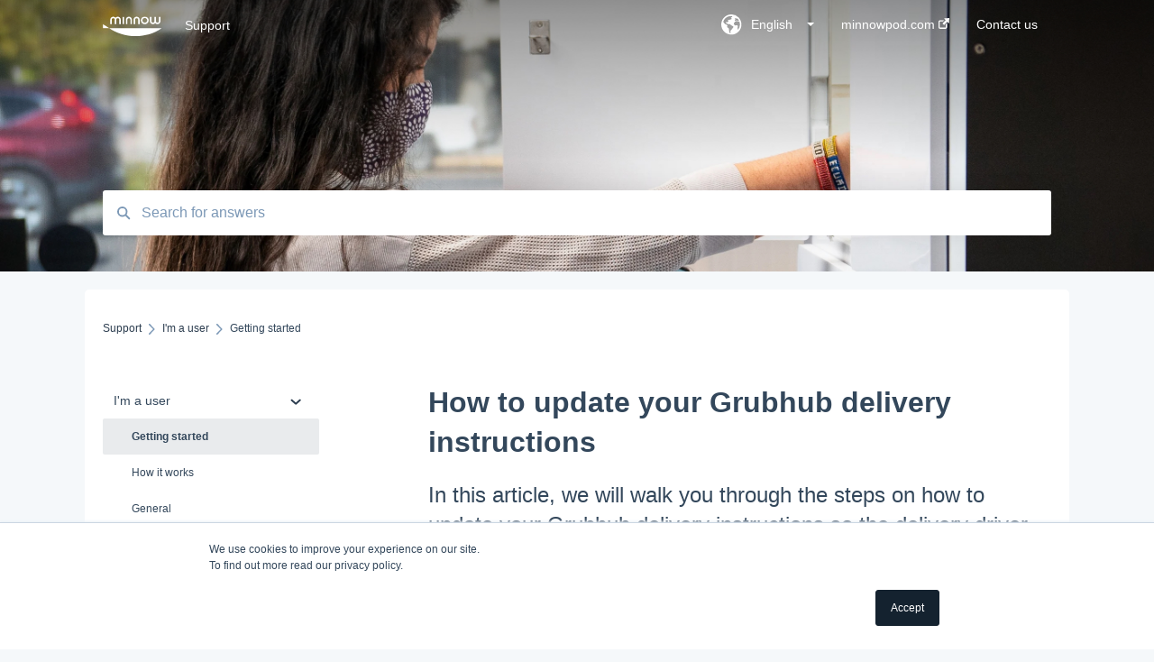

--- FILE ---
content_type: image/svg+xml
request_url: https://www.minnowpod.com/hubfs/Minno-Logo-White.svg
body_size: 937
content:
<?xml version="1.0" encoding="UTF-8"?>
<svg width="100px" height="62px" viewBox="0 0 100 62" version="1.1" xmlns="http://www.w3.org/2000/svg" xmlns:xlink="http://www.w3.org/1999/xlink">
    <title>Group 14 Copy</title>
    <defs>
        <rect id="path-1" x="0" y="0" width="100" height="60.335"></rect>
        <polygon id="path-3" points="0 34 99.6764988 34 99.6764988 0 0 0"></polygon>
    </defs>
    <g id="Design" stroke="none" stroke-width="1" fill="none" fill-rule="evenodd">
        <g id="Group-14-Copy" transform="translate(0.000000, 0.832500)">
            <mask id="mask-2" fill="white">
                <use xlink:href="#path-1"></use>
            </mask>
            <g id="Mask"></g>
            <g mask="url(#mask-2)">
                <g transform="translate(0.161751, 15.167500)">
                    <path d="M25.2435644,0.308688866 C23.7684984,0.308688866 22.3873249,0.943484351 21.4198231,2.05726807 C20.4536821,0.943484351 19.0725086,0.308688866 17.5974426,0.308688866 C14.801757,0.308688866 12.5265629,2.58388297 12.5265629,5.38024894 L12.5265629,12.9664972 L15.0664252,12.9664972 L15.0664252,5.38024894 C15.0664252,3.9841071 16.2019811,2.84855119 17.5974426,2.84855119 C18.9922236,2.84855119 20.1264188,3.9841071 20.1264188,5.38024894 L20.1264188,12.7793925 L20.1733651,12.9664972 L22.7139078,12.9664972 L22.7139078,5.38024894 C22.7139078,3.9841071 23.8487833,2.84855119 25.2435644,2.84855119 C26.6383455,2.84855119 27.7739014,3.9841071 27.7739014,5.38024894 L27.7739014,12.9664972 L30.3137637,12.9664972 L30.3137637,5.38024894 C30.3137637,2.58388297 28.03925,0.308688866 25.2435644,0.308688866" id="Fill-1" stroke="none" fill="#FFFFFF" fill-rule="evenodd"></path>
                    <path d="M94.9626831,0.479804691 L94.9626831,8.06673337 C94.9626831,9.46151445 93.8278076,10.59639 92.4323461,10.59639 C91.037565,10.59639 89.9026895,9.46151445 89.9026895,8.06673337 L89.9026895,0.666909469 L89.8557432,0.479804691 L87.3152005,0.479804691 L87.3152005,8.06673337 C87.3152005,9.46151445 86.1810054,10.59639 84.7862243,10.59639 C83.3907628,10.59639 82.2565677,9.46151445 82.2565677,8.06673337 L82.2565677,0.479804691 L79.7167054,0.479804691 L79.7167054,8.06673337 C79.7167054,10.8617386 81.9912191,13.1362523 84.7862243,13.1362523 C86.2612903,13.1362523 87.6424638,12.5014568 88.6092852,11.3876731 C89.5761066,12.5014568 90.9565997,13.1362523 92.4323461,13.1362523 C95.2280317,13.1362523 97.501865,10.8617386 97.501865,8.06673337 L97.501865,0.479804691 L94.9626831,0.479804691 Z" id="Fill-3" stroke="none" fill="#FFFFFF" fill-rule="evenodd"></path>
                    <path d="M44.0789602,0.308688866 C41.2832746,0.308688866 39.0087609,2.58388297 39.0087609,5.38024894 L39.0087609,12.9664972 L41.5486232,12.9664972 L41.5486232,5.38024894 C41.5486232,3.9841071 42.6841791,2.84855119 44.0789602,2.84855119 C45.4737413,2.84855119 46.6092972,3.9841071 46.6092972,5.38024894 L46.6092972,12.9664972 L49.1498399,12.9664972 L49.1498399,5.38024894 C49.1498399,2.58388297 46.8746458,0.308688866 44.0789602,0.308688866" id="Fill-5" stroke="none" fill="#FFFFFF" fill-rule="evenodd"></path>
                    <path d="M57.1916033,0.308688866 C54.3959177,0.308688866 52.121404,2.58388297 52.121404,5.38024894 L52.121404,12.9664972 L54.6619467,12.9664972 L54.6619467,5.38024894 C54.6619467,3.9841071 55.7961418,2.84855119 57.1916033,2.84855119 C58.5863844,2.84855119 59.7219403,3.9841071 59.7219403,5.38024894 L59.7219403,12.9664972 L62.2618026,12.9664972 L62.2618026,5.38024894 C62.2618026,2.58388297 59.9872889,0.308688866 57.1916033,0.308688866" id="Fill-7" stroke="none" fill="#FFFFFF" fill-rule="evenodd"></path>
                    <mask id="mask-4" fill="white">
                        <use xlink:href="#path-3"></use>
                    </mask>
                    <g id="Clip-10" stroke="none" fill="none"></g>
                    <polygon id="Fill-9" stroke="none" fill="#FFFFFF" fill-rule="evenodd" mask="url(#mask-4)" points="33.3264228 12.9667014 35.8662851 12.9667014 35.8662851 0.521852237 33.3264228 0.521852237"></polygon>
                    <path d="M71.0044945,10.6712319 C68.7626391,10.6712319 66.9385376,8.84781077 66.9385376,6.60595533 C66.9385376,4.3640999 68.7626391,2.5399984 71.0044945,2.5399984 C73.24635,2.5399984 75.0704515,4.3640999 75.0704515,6.60595533 C75.0704515,8.84781077 73.24635,10.6712319 71.0044945,10.6712319 M71.0044945,0.000136076203 C67.3617346,0.000136076203 64.3979949,2.96387577 64.3979949,6.60595533 C64.3979949,10.2480349 67.3617346,13.2117746 71.0044945,13.2117746 C74.6472545,13.2117746 77.6103138,10.2480349 77.6103138,6.60595533 C77.6103138,2.96387577 74.6472545,0.000136076203 71.0044945,0.000136076203" id="Fill-11" stroke="none" fill="#FFFFFF" fill-rule="evenodd" mask="url(#mask-4)"></path>
                    <path d="M10.7136877,20.1679901 C23.3619707,28.8809493 38.6753062,34.0001361 55.1949572,34.0001361 C71.7146082,34.0001361 87.028624,28.8809493 99.6769071,20.1679901 L10.7136877,20.1679901 Z" id="Fill-12" stroke="none" fill="#FFFFFF" fill-rule="evenodd" mask="url(#mask-4)"></path>
                    <path d="M6.80381016e-05,13.2279677 L6.80381016e-05,20.1787401 L10.8507844,20.1787401 C7.44479709,17.5742416 3.81292324,15.2527816 6.80381016e-05,13.2279677" id="Fill-13" stroke="none" fill="#FFFFFF" fill-rule="evenodd" mask="url(#mask-4)"></path>
                </g>
            </g>
        </g>
    </g>
</svg>